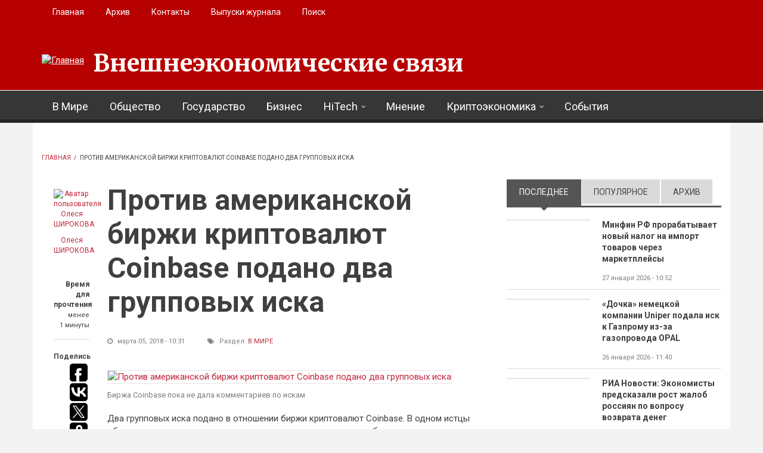

--- FILE ---
content_type: text/html; charset=utf-8
request_url: https://eer.ru/article/protiv-amerikanskoy-birzhi-kriptovalyut-coinbase-podano-dva-gruppovyh-iska
body_size: 19770
content:
<!DOCTYPE html>
<html lang="ru" dir="ltr"
  xmlns:og="http://ogp.me/ns#"
  xmlns:content="http://purl.org/rss/1.0/modules/content/"
  xmlns:dc="http://purl.org/dc/terms/"
  xmlns:foaf="http://xmlns.com/foaf/0.1/"
  xmlns:rdfs="http://www.w3.org/2000/01/rdf-schema#"
  xmlns:sioc="http://rdfs.org/sioc/ns#"
  xmlns:sioct="http://rdfs.org/sioc/types#"
  xmlns:skos="http://www.w3.org/2004/02/skos/core#"
  xmlns:xsd="http://www.w3.org/2001/XMLSchema#">

<head profile="http://www.w3.org/1999/xhtml/vocab">
  <meta http-equiv="Content-Type" content="text/html; charset=utf-8" />
<link rel="amphtml" href="https://eer.ru/article/protiv-amerikanskoy-birzhi-kriptovalyut-coinbase-podano-dva-gruppovyh-iska?amp" />
<meta name="MobileOptimized" content="width" />
<meta name="HandheldFriendly" content="true" />
<meta name="viewport" content="width=device-width, initial-scale=1" />
<meta name="description" content="Два групповых иска подано в отношении биржи криптовалют Coinbase. В одном истцы обвиняют торговую площадку в нечестных принципах ведения бизнеса, во втором — утверждают, что сотрудники биржи извлекли выгоду из добавления поддержки Bitcoin Cash. Первый иск «О невостребованном имуществе»: биржа позволяет пользователям отправлять электронные деньги на email-адреса. Получатель" />
<meta name="generator" content="Drupal 7 (https://www.drupal.org)" />
<link rel="canonical" href="https://eer.ru/article/protiv-amerikanskoy-birzhi-kriptovalyut-coinbase-podano-dva-gruppovyh-iska" />
<link rel="shortlink" href="https://eer.ru/node/191" />
<meta property="og:site_name" content="Внешнеэкономические связи" />
<meta property="og:type" content="article" />
<meta property="og:title" content="Против американской биржи криптовалют Coinbase подано два групповых иска" />
<meta property="og:url" content="https://eer.ru/article/protiv-amerikanskoy-birzhi-kriptovalyut-coinbase-podano-dva-gruppovyh-iska" />
<meta property="og:description" content="Два групповых иска подано в отношении биржи криптовалют Coinbase. В одном истцы обвиняют торговую площадку в нечестных принципах ведения бизнеса, во втором — утверждают, что сотрудники биржи извлекли выгоду из добавления поддержки Bitcoin Cash. Первый иск «О невостребованном имуществе»: биржа позволяет пользователям отправлять электронные деньги на email-адреса. Получатель такого перевода должен пройти по ссылке в письме и создать аккаунт на Coinbase куда зачислены денежные средства." />
<meta property="og:updated_time" content="2018-03-05T10:31:49+03:00" />
<meta property="og:image" content="https://eer.ru/sites/default/files/aukcion_1.jpg" />
<meta property="og:image:url" content="https://eer.ru/sites/default/files/aukcion_1.jpg" />
<meta name="twitter:card" content="summary" />
<meta name="twitter:url" content="https://eer.ru/article/protiv-amerikanskoy-birzhi-kriptovalyut-coinbase-podano-dva-gruppovyh-iska" />
<meta name="twitter:title" content="Против американской биржи криптовалют Coinbase подано два групповых" />
<meta name="twitter:description" content="Два групповых иска подано в отношении биржи криптовалют Coinbase. В одном истцы обвиняют торговую площадку в нечестных принципах ведения бизнеса, во втором — утверждают, что сотрудники биржи извлекли" />
<meta property="article:published_time" content="2018-03-05T10:31:49+03:00" />
<meta property="article:modified_time" content="2018-03-05T10:31:49+03:00" />
<link rel="shortcut icon" href="https://eer.ru/sites/default/files/favico-eer.ico" type="image/vnd.microsoft.icon" />
  <title>Против американской биржи криптовалют Coinbase подано два групповых иска | Внешнеэкономические связи</title>
  <style type="text/css" media="all">
@import url("https://eer.ru/modules/system/system.base.css?t4uw48");
@import url("https://eer.ru/modules/system/system.menus.css?t4uw48");
@import url("https://eer.ru/modules/system/system.messages.css?t4uw48");
@import url("https://eer.ru/modules/system/system.theme.css?t4uw48");
</style>
<style type="text/css" media="all">
@import url("https://eer.ru/modules/field/theme/field.css?t4uw48");
@import url("https://eer.ru/modules/node/node.css?t4uw48");
@import url("https://eer.ru/modules/search/search.css?t4uw48");
@import url("https://eer.ru/modules/user/user.css?t4uw48");
@import url("https://eer.ru/sites/all/modules/views/css/views.css?t4uw48");
@import url("https://eer.ru/sites/all/modules/ckeditor/css/ckeditor.css?t4uw48");
</style>
<style type="text/css" media="all">
@import url("https://eer.ru/sites/all/modules/ctools/css/ctools.css?t4uw48");
@import url("https://eer.ru/sites/all/themes/newsplus/js/magnific-popup/magnific-popup.css?t4uw48");
@import url("https://eer.ru/sites/all/modules/quicktabs/css/quicktabs.css?t4uw48");
</style>
<link type="text/css" rel="stylesheet" href="https://stackpath.bootstrapcdn.com/font-awesome/4.7.0/css/font-awesome.min.css" media="all" />
<style type="text/css" media="all">
@import url("https://eer.ru/sites/all/themes/newsplus/js/meanmenu/meanmenu.css?t4uw48");
</style>
<style type="text/css" media="print">
@import url("https://eer.ru/sites/all/themes/newsplus/print.css?t4uw48");
</style>
<style type="text/css" media="all">
@import url("https://eer.ru/sites/all/libraries/superfish/css/superfish.css?t4uw48");
</style>
<style type="text/css" media="all">
@import url("https://eer.ru/sites/all/themes/newsplus/bootstrap/css/bootstrap.css?t4uw48");
@import url("https://eer.ru/sites/all/themes/newsplus/js/flexslider/flexslider.css?t4uw48");
@import url("https://eer.ru/sites/all/themes/newsplus/style.css?t4uw48");
</style>
<style type="text/css" media="all">
@import url("https://eer.ru/sites/all/themes/newsplus/style-gray.css?t4uw48");
@import url("https://eer.ru/sites/all/themes/newsplus/fonts/https/merriweather-font.css?t4uw48");
@import url("https://eer.ru/sites/all/themes/newsplus/fonts/https/roboto-font.css?t4uw48");
@import url("https://eer.ru/sites/all/themes/newsplus/fonts/https/montserrat-font.css?t4uw48");
@import url("https://eer.ru/sites/all/themes/newsplus/fonts/https/sourcecodepro-font.css?t4uw48");
@import url("https://eer.ru/sites/all/themes/newsplus/fonts/https/ptsans-font.css?t4uw48");
</style>

<!--[if (IE 9)&(!IEMobile)]>
<link type="text/css" rel="stylesheet" href="https://eer.ru/sites/all/themes/newsplus/ie9.css?t4uw48" media="all" />
<![endif]-->
<style type="text/css" media="all">
@import url("https://eer.ru/sites/all/themes/newsplus/local.css?t4uw48");
</style>

  <!-- HTML5 element support for IE6-8 -->
  <!--[if lt IE 9]>
    <script src="//html5shiv.googlecode.com/svn/trunk/html5.js"></script>
  <![endif]-->
  <script type="text/javascript" src="https://eer.ru/sites/all/modules/jquery_update/replace/jquery/1.10/jquery.min.js?v=1.10.2"></script>
<script type="text/javascript" src="https://eer.ru/misc/jquery-extend-3.4.0.js?v=1.10.2"></script>
<script type="text/javascript" src="https://eer.ru/misc/jquery-html-prefilter-3.5.0-backport.js?v=1.10.2"></script>
<script type="text/javascript" src="https://eer.ru/misc/jquery.once.js?v=1.2"></script>
<script type="text/javascript" src="https://eer.ru/misc/drupal.js?t4uw48"></script>
<script type="text/javascript" src="https://eer.ru/sites/all/modules/admin_menu/admin_devel/admin_devel.js?t4uw48"></script>
<script type="text/javascript" src="https://eer.ru/misc/progress.js?t4uw48"></script>
<script type="text/javascript" src="https://eer.ru/sites/default/files/languages/ru_96L3a6iVP8uOouGvvpU5drzpCX-Rdj1RvZuZ8Ew7S1Q.js?t4uw48"></script>
<script type="text/javascript" src="https://eer.ru/sites/all/themes/newsplus/js/magnific-popup/jquery.magnific-popup.js?t4uw48"></script>
<script type="text/javascript" src="https://eer.ru/sites/all/modules/quicktabs/js/quicktabs.js?t4uw48"></script>
<script type="text/javascript" src="https://eer.ru/sites/all/themes/newsplus/bootstrap/js/bootstrap.min.js?t4uw48"></script>
<script type="text/javascript">
<!--//--><![CDATA[//><!--
jQuery(document).ready(function($) { 
    $(window).scroll(function() {
      if($(this).scrollTop() != 0) {
        $("#toTop").fadeIn(); 
      } else {
        $("#toTop").fadeOut();
      }
    });
    
    $("#toTop").click(function() {
      $("body,html").animate({scrollTop:0},800);
    }); 
    
    });
//--><!]]>
</script>
<script type="text/javascript">
<!--//--><![CDATA[//><!--
jQuery(document).ready(function($) { 

      var preHeaderHeight = $("#pre-header").outerHeight(),
      headerTopHeight = $("#header-top").outerHeight(),
      headerHeight = $("#header").outerHeight();
      
      $(window).load(function() {
        if(($(window).width() > 767)) {
          $("body").addClass("fixed-header-enabled");
        } else {
          $("body").removeClass("fixed-header-enabled");
        }
      });

      $(window).resize(function() {
        if(($(window).width() > 767)) {
          $("body").addClass("fixed-header-enabled");
        } else {
          $("body").removeClass("fixed-header-enabled");
        }
      });

      $(window).scroll(function() {
      if(($(this).scrollTop() > preHeaderHeight+headerTopHeight+headerHeight) && ($(window).width() > 767)) {
        $("body").addClass("onscroll");

        if ($("#page-intro").length > 0) { 
          $("#page-intro").css("paddingTop", (headerHeight)+"px");
        } else {
          $("#page").css("paddingTop", (headerHeight)+"px");
        }

      } else {
        $("body").removeClass("onscroll");
        $("#page,#page-intro").css("paddingTop", (0)+"px");
      }
      });
    
    });
//--><!]]>
</script>
<script type="text/javascript" src="https://eer.ru/sites/all/themes/newsplus/js/meanmenu/jquery.meanmenu.fork.js?t4uw48"></script>
<script type="text/javascript">
<!--//--><![CDATA[//><!--
jQuery(document).ready(function($) {

      $("#main-navigation .sf-menu, #main-navigation .content>ul.menu, #main-navigation ul.main-menu").wrap("<div class='meanmenu-wrapper'></div>");
      $("#main-navigation .meanmenu-wrapper").meanmenu({
        meanScreenWidth: "767",
        meanRemoveAttrs: true,
        meanMenuContainer: "#header-inside",
        meanMenuClose: ""
      }); 

      if ($("#pre-header .sf-menu").length>0 || $("#pre-header .content>ul.menu").length>0) {
        $("#pre-header .sf-menu, #pre-header .content>ul.menu").wrap("<div class='pre-header-meanmenu-wrapper'></div>");
        $("#pre-header .pre-header-meanmenu-wrapper").meanmenu({
          meanScreenWidth: "767",
          meanRemoveAttrs: true,
          meanMenuContainer: "#pre-header-inside",
          meanMenuClose: ""
        });
      }

      if ($("#header-top .sf-menu").length>0 || $("#header-top .content>ul.menu").length>0) {
        $("#header-top .sf-menu, #header-top .content>ul.menu").wrap("<div class='header-top-meanmenu-wrapper'></div>");
        $("#header-top .header-top-meanmenu-wrapper").meanmenu({
          meanScreenWidth: "767",
          meanRemoveAttrs: true,
          meanMenuContainer: "#header-top-inside",
          meanMenuClose: ""
        });
      }

    });
//--><!]]>
</script>
<script type="text/javascript">
<!--//--><![CDATA[//><!--
jQuery(document).ready(function($) { 
    if ($(".view-titles .flexslider").length>0) {
      $(window).load(function() {
            $(".view-titles .flexslider, .view-titles .view-content, .view-titles .more-link").fadeIn("slow");
        $(".view-titles .flexslider").flexslider({
        animation: "fade",             // Select your animation type, "fade" or "slide"
        slideshowSpeed: "5000",   // Set the speed of the slideshow cycling, in milliseconds
            prevText: "",           
            nextText: "",           
        pauseOnAction: false,
            useCSS: false,
            controlNav: false,
        directionNav: false
        });
        
      });
    }
  });
//--><!]]>
</script>
<script type="text/javascript">
<!--//--><![CDATA[//><!--
jQuery(document).ready(function($) {
  if ($("#incfont").length>0 || $("#decfont").length>0 ) {

    (function () {

        $.fn.fontResize = function(options){

        var self = this;
        var increaseCount = 0;

        options.increaseBtn.on("click", function (e) {
          e.preventDefault();
          self.each(function(index, element){
            curSize= parseInt($(element).css("font-size")) + 1;
            $(element).css("font-size", curSize);
          });
          return false;
        });

        options.decreaseBtn.on("click", function (e) {
          e.preventDefault();
          self.each(function(index, element){
            curSize= parseInt($(element).css("font-size")) - 1;
            $(element).css("font-size", curSize);
          });
          return false;
        });

      }

    })();

    $(window).load(function() {
      $(".node-content p, .node-content h1, .node-content h2, .node-content h3, .node-content h4, .node-content h5," +
        ".node-content h6, .node-content a, .node-content ul, .node-content ol, .node-content input, .comment .submitted," +
        ".node-content .node-info").fontResize({
        increaseBtn: $("#incfont"),
        decreaseBtn: $("#decfont")
      });
    });
  }
  });
//--><!]]>
</script>
<script type="text/javascript">
<!--//--><![CDATA[//><!--
jQuery(document).ready(function($) {

        $(window).load(function () {
          if ($(".post-progress").length>0){
              var s = $(window).scrollTop(),
              c = $(window).height(),
              d = $(".node-content").outerHeight(),
              e = $("#comments").outerHeight(true),
              f = $(".node-footer").outerHeight(true),
              g = $(".node-content").offset().top;

        if (jQuery(".view-mt-internal-banner").length>0) {
          var pageWidth = $("#page>.container").outerWidth();
          if (pageWidth == 1170) {
            g = g+610;
          } else {
            g = g+506;
          }
        }

              var scrollPercent = (s / (d+g-c-e-f)) * 100;
                scrollPercent = Math.round(scrollPercent);

              if (c >= (d+g-e-f)) { scrollPercent = 100; } else if (scrollPercent < 0) { scrollPercent = 0; } else if (scrollPercent > 100) { scrollPercent = 100; }

              $(".post-progressbar").css("width", scrollPercent + "%");
              $(".post-progress-value").html(scrollPercent + "%");
          }
        });

        $(window).scroll(function () {
            if ($(".post-progress").length>0){
              var s = $(window).scrollTop(),
              c = $(window).height(),
              d = $(".node-content").outerHeight(true),
              e = $("#comments").outerHeight(true),
              f = $(".node-footer").outerHeight(true),
              g = $(".node-content").offset().top;

                var scrollPercent = (s / (d+g-c-e-f)) * 100;
                scrollPercent = Math.round(scrollPercent);
                
                if (c >= (d+g-e-f)) { scrollPercent = 100; }  else if (scrollPercent < 0) { scrollPercent = 0; } else if (scrollPercent > 100) { scrollPercent = 100; }
                
                $(".post-progressbar").css("width", scrollPercent + "%");
                $(".post-progress-value").html(scrollPercent + "%");
            }
        }); 

  });
//--><!]]>
</script>
<script type="text/javascript">
<!--//--><![CDATA[//><!--
jQuery(document).ready(function($) {
    if ($(".view-feed").length > 0) {
        if(!(window.location.href.indexOf("page") > 0)) {
          $(".view-feed .views-row-1").addClass("latest-object");
        } else {
          $(".view-feed .view-header").addClass("hide");
        }
      }
  });
//--><!]]>
</script>
<script type="text/javascript" src="https://eer.ru/sites/all/libraries/superfish/jquery.hoverIntent.minified.js?t4uw48"></script>
<script type="text/javascript" src="https://eer.ru/sites/all/libraries/superfish/supposition.js?t4uw48"></script>
<script type="text/javascript" src="https://eer.ru/sites/all/libraries/superfish/superfish.js?t4uw48"></script>
<script type="text/javascript" src="https://eer.ru/sites/all/libraries/superfish/supersubs.js?t4uw48"></script>
<script type="text/javascript" src="https://eer.ru/sites/all/modules/superfish/superfish.js?t4uw48"></script>
<script type="text/javascript" src="https://eer.ru/sites/all/themes/newsplus/js/flexslider/jquery.flexslider.js?t4uw48"></script>
<script type="text/javascript" src="https://eer.ru/sites/all/themes/newsplus/js/jquery.browser.min.js?t4uw48"></script>
<script type="text/javascript">
<!--//--><![CDATA[//><!--
jQuery.extend(Drupal.settings, {"basePath":"\/","pathPrefix":"","setHasJsCookie":0,"ajaxPageState":{"theme":"newsplus","theme_token":"cryuCaC-1O-v6nZ6O_JXvnazT0XB9P_0kHtvy6EVef0","js":{"0":1,"1":1,"2":1,"sites\/all\/modules\/jquery_update\/replace\/jquery\/1.10\/jquery.min.js":1,"misc\/jquery-extend-3.4.0.js":1,"misc\/jquery-html-prefilter-3.5.0-backport.js":1,"misc\/jquery.once.js":1,"misc\/drupal.js":1,"sites\/all\/modules\/admin_menu\/admin_devel\/admin_devel.js":1,"misc\/progress.js":1,"public:\/\/languages\/ru_96L3a6iVP8uOouGvvpU5drzpCX-Rdj1RvZuZ8Ew7S1Q.js":1,"sites\/all\/themes\/newsplus\/js\/magnific-popup\/jquery.magnific-popup.js":1,"sites\/all\/modules\/quicktabs\/js\/quicktabs.js":1,"sites\/all\/themes\/newsplus\/bootstrap\/js\/bootstrap.min.js":1,"3":1,"4":1,"sites\/all\/themes\/newsplus\/js\/meanmenu\/jquery.meanmenu.fork.js":1,"5":1,"6":1,"7":1,"8":1,"9":1,"sites\/all\/libraries\/superfish\/jquery.hoverIntent.minified.js":1,"sites\/all\/libraries\/superfish\/supposition.js":1,"sites\/all\/libraries\/superfish\/superfish.js":1,"sites\/all\/libraries\/superfish\/supersubs.js":1,"sites\/all\/modules\/superfish\/superfish.js":1,"sites\/all\/themes\/newsplus\/js\/flexslider\/jquery.flexslider.js":1,"sites\/all\/themes\/newsplus\/js\/jquery.browser.min.js":1},"css":{"modules\/system\/system.base.css":1,"modules\/system\/system.menus.css":1,"modules\/system\/system.messages.css":1,"modules\/system\/system.theme.css":1,"modules\/field\/theme\/field.css":1,"modules\/node\/node.css":1,"modules\/search\/search.css":1,"modules\/user\/user.css":1,"sites\/all\/modules\/views\/css\/views.css":1,"sites\/all\/modules\/ckeditor\/css\/ckeditor.css":1,"sites\/all\/modules\/ctools\/css\/ctools.css":1,"sites\/all\/themes\/newsplus\/js\/magnific-popup\/magnific-popup.css":1,"sites\/all\/modules\/quicktabs\/css\/quicktabs.css":1,"https:\/\/stackpath.bootstrapcdn.com\/font-awesome\/4.7.0\/css\/font-awesome.min.css":1,"sites\/all\/themes\/newsplus\/js\/meanmenu\/meanmenu.css":1,"sites\/all\/themes\/newsplus\/print.css":1,"sites\/all\/libraries\/superfish\/css\/superfish.css":1,"sites\/all\/themes\/newsplus\/bootstrap\/css\/bootstrap.css":1,"sites\/all\/themes\/newsplus\/js\/flexslider\/flexslider.css":1,"sites\/all\/themes\/newsplus\/style.css":1,"sites\/all\/themes\/newsplus\/style-gray.css":1,"sites\/all\/themes\/newsplus\/fonts\/https\/merriweather-font.css":1,"sites\/all\/themes\/newsplus\/fonts\/https\/roboto-font.css":1,"sites\/all\/themes\/newsplus\/fonts\/https\/montserrat-font.css":1,"sites\/all\/themes\/newsplus\/fonts\/https\/sourcecodepro-font.css":1,"sites\/all\/themes\/newsplus\/fonts\/https\/ptsans-font.css":1,"sites\/all\/themes\/newsplus\/ie9.css":1,"sites\/all\/themes\/newsplus\/local.css":1}},"superfish":[{"id":"2","sf":{"animation":{"opacity":"show"},"speed":"\u0027fast\u0027","autoArrows":false,"dropShadows":false,"disableHI":false},"plugins":{"supposition":true,"bgiframe":false,"supersubs":{"minWidth":"14","maxWidth":"27","extraWidth":1}}},{"id":"1","sf":{"animation":{"opacity":"show"},"speed":"\u0027fast\u0027","autoArrows":false,"dropShadows":false,"disableHI":false},"plugins":{"supposition":true,"bgiframe":false,"supersubs":{"minWidth":"14","maxWidth":"27","extraWidth":1}}}],"quicktabs":{"qt_sidebar_tabs":{"name":"sidebar_tabs","tabs":[{"bid":"views_delta_mt_latest-block","hide_title":1},{"bid":"views_delta_mt_most_popular-block_1","hide_title":1},{"bid":"views_delta_archive-block","hide_title":1}],"ajaxPageState":{"theme":"newsplus","theme_token":"cryuCaC-1O-v6nZ6O_JXvnazT0XB9P_0kHtvy6EVef0"}}}});
//--><!]]>
</script>
  <script>window.yaContextCb=window.yaContextCb||[]</script>
<script src="https://yandex.ru/ads/system/context.js" async></script>
</head>
<body class="html not-front not-logged-in one-sidebar sidebar-second page-node page-node- page-node-191 node-type-mt-post sff-1 slff-32 hff-5 pff-5 wide-sidebar" >
  <div id="skip-link">
    <a href="#main-content" class="element-invisible element-focusable">Перейти к основному содержанию</a>
  </div>
    <div id="toTop"><i class="fa fa-play-circle fa-rotate-270"></i></div>

<!-- #pre-header -->
<div id="pre-header" class="clearfix">
    <div class="container">

        <!-- #pre-header-inside -->
        <div id="pre-header-inside" class="clearfix">
            <div class="row">
                
                                <div class="col-md-12">
                    <!-- #pre-header-left -->
                    <div id="pre-header-left" class="clearfix">
                        <div class="pre-header-area">
                              <div class="region region-pre-header-left">
    <div id="block-superfish-2" class="block block-superfish clearfix">

    
  <div class="content">
    <ul id="superfish-2" class="menu sf-menu sf-menu-secondary-menu sf-horizontal sf-style-none sf-total-items-5 sf-parent-items-0 sf-single-items-5"><li id="menu-496-2" class="first odd sf-item-1 sf-depth-1 sf-no-children"><a href="/" title="" class="sf-depth-1">Главная</a></li><li id="menu-514-2" class="middle even sf-item-2 sf-depth-1 sf-no-children"><a href="/archive" title="" class="sf-depth-1">Архив</a></li><li id="menu-497-2" class="middle odd sf-item-3 sf-depth-1 sf-no-children"><a href="/contact" title="" class="sf-depth-1">Контакты</a></li><li id="menu-957-2" class="middle even sf-item-4 sf-depth-1 sf-no-children"><a href="/journal-archive" title="" class="sf-depth-1">Выпуски журнала</a></li><li id="menu-980-2" class="last odd sf-item-5 sf-depth-1 sf-no-children"><a href="/search/node" title="" class="sf-depth-1">Поиск</a></li></ul>  </div>
</div>
  </div>
                        </div>
                    </div>
                    <!-- EOF:#pre-header-left -->
                </div>
                            
            
                            
            </div>
        </div>
        <!-- EOF: #pre-header-inside -->

    </div>
</div>
<!-- EOF: #pre-header -->

<!-- #header-top -->
<header id="header-top" role="banner" class="clearfix">
    <div class="container">

        <!-- #header-top-inside -->
        <div id="header-top-inside" class="clearfix">
            <div class="row">
            
                <div class="col-md-12">
                    <!-- #header-top-left -->
                    <div id="header-top-left" class="clearfix">
                        <div class="header-top-area">

                            <div id="logo-and-site-name-wrapper" class="clearfix">
                                                                <div id="logo">
                                <a href="/" title="Главная" rel="home"> <img src="https://eer.ru/sites/default/files/logo29.png" alt="Главная" /> </a>
                                </div>
                                                                
                                                                <div id="site-name">
                                <a href="/" title="Главная">Внешнеэкономические связи</a>
                                </div>
                                                                
                                                            </div>
                            
                            
                        </div>
                    </div>
                    <!-- EOF:#header-top-left -->
                </div>
            
            
                            
            </div>
        </div>
        <!-- EOF: #header-top-inside -->

    </div>
</header>
<!-- EOF: #header-top -->

<!-- #header -->
<header id="header">
    
        <div id="navigation-site-name">
    <a href="/" title="Главная">Внешнеэкономические связи</a>
    </div>
    
    <div class="container">
        
        <!-- #header-inside -->
        <div id="header-inside" class="clearfix">
            <div class="row">
                <div class="header-area">

                    <div class="col-md-12">
                        <!-- #header-inside-left -->
                        <div id="header-inside-left" class="clearfix">
                            <!-- #main-navigation -->
                            <div id="main-navigation" class="clearfix">
                                <nav role="navigation"> 
                                                                          <div class="region region-navigation">
    <div id="block-superfish-1" class="block block-superfish clearfix">

    
  <div class="content">
    <ul id="superfish-1" class="menu sf-menu sf-main-menu sf-horizontal sf-style-none sf-total-items-8 sf-parent-items-2 sf-single-items-6"><li id="menu-405-1" class="first odd sf-item-1 sf-depth-1 sf-no-children"><a href="/v-mire" title="" class="sf-depth-1">В Мире</a></li><li id="menu-406-1" class="middle even sf-item-2 sf-depth-1 sf-no-children"><a href="/obshchestvo" title="" class="sf-depth-1">Общество</a></li><li id="menu-408-1" class="middle odd sf-item-3 sf-depth-1 sf-no-children"><a href="/gosudarstvo" title="" class="sf-depth-1">Государство</a></li><li id="menu-407-1" class="middle even sf-item-4 sf-depth-1 sf-no-children"><a href="/biznes" title="" class="sf-depth-1">Бизнес</a></li><li id="menu-759-1" class="middle odd sf-item-5 sf-depth-1 sf-total-children-4 sf-parent-children-0 sf-single-children-4 menuparent"><a href="/hitech" title="" class="sf-depth-1 menuparent">HiTech</a><ul><li id="menu-409-1" class="first odd sf-item-1 sf-depth-2 sf-no-children"><a href="/issledovaniya" title="" class="sf-depth-2">Исследования</a></li><li id="menu-760-1" class="middle even sf-item-2 sf-depth-2 sf-no-children"><a href="/iskusstvennyy-intellekt" title="" class="sf-depth-2">Искусственный интеллект</a></li><li id="menu-761-1" class="middle odd sf-item-3 sf-depth-2 sf-no-children"><a href="/kvantovye-vychisleniya" title="" class="sf-depth-2">Квантовые вычисления</a></li><li id="menu-762-1" class="last even sf-item-4 sf-depth-2 sf-no-children"><a href="/big-data" title="" class="sf-depth-2">Big Data</a></li></ul></li><li id="menu-726-1" class="middle even sf-item-6 sf-depth-1 sf-no-children"><a href="/mnenie" title="" class="sf-depth-1">Мнение</a></li><li id="menu-727-1" class="middle odd sf-item-7 sf-depth-1 sf-total-children-4 sf-parent-children-0 sf-single-children-4 menuparent"><a href="/kriptoekonomika" title="" class="sf-depth-1 menuparent">Криптоэкономика</a><ul><li id="menu-732-1" class="first odd sf-item-1 sf-depth-2 sf-no-children"><a href="/birzhi" title="" class="sf-depth-2">Биржи</a></li><li id="menu-729-1" class="middle even sf-item-2 sf-depth-2 sf-no-children"><a href="/kotirovki" title="" class="sf-depth-2">Котировки</a></li><li id="menu-731-1" class="middle odd sf-item-3 sf-depth-2 sf-no-children"><a href="/prognozy" title="" class="sf-depth-2">Прогнозы</a></li><li id="menu-730-1" class="last even sf-item-4 sf-depth-2 sf-no-children"><a href="/startapy" title="" class="sf-depth-2">Стартапы</a></li></ul></li><li id="menu-728-1" class="last even sf-item-8 sf-depth-1 sf-no-children"><a href="/sobytiya" title="" class="sf-depth-1">События</a></li></ul>  </div>
</div>
  </div>
                                                                    </nav>
                            </div>
                            <!-- EOF: #main-navigation -->
                        </div>
                        <!-- EOF:#header-inside-left -->
                    </div>

                                        
                </div>
            </div>
        </div>
        <!-- EOF: #header-inside -->

    </div>
</header>
<!-- EOF: #header -->


<!-- #page -->
<div id="page" class="clearfix">

    <div class="container">
        
        <!-- #page-inside -->
        <div id="page-inside">

            <!-- #messages-console -->
                        <!-- EOF: #messages-console -->

            
            <!-- #main-content -->
            <div id="main-content">

                <div class="row">

                    
                    <section class="col-md-8">

                         
                        <!-- #breadcrumb -->
                        <div id="breadcrumb" class="clearfix">
                            <!-- #breadcrumb-inside -->
                            <div id="breadcrumb-inside" class="clearfix">
                            <div><a href="/">Главная</a> <span class="breadcrumb-separator">/ </span>Против американской биржи криптовалют Coinbase подано два групповых иска</div>                            </div>
                            <!-- EOF: #breadcrumb-inside -->
                        </div>
                        <!-- EOF: #breadcrumb -->
                        
                        
                        
                        
                        <!-- #main -->
                        <div id="main" class="clearfix">

                                                        <h1 class="title" id="page-title">Против американской биржи криптовалют Coinbase подано два групповых иска</h1>                            
                            <!-- #tabs -->
                                                            <div class="tabs">
                                                                </div>
                                                        <!-- EOF: #tabs -->

                            
                            <!-- #action links -->
                                                        <!-- EOF: #action links -->

                             
                              <div class="region region-content">
    <div id="block-system-main" class="block block-system clearfix">

    
  <div class="content">
    <article id="node-191" class="node node-mt-post node-promoted clearfix" about="/article/protiv-amerikanskoy-birzhi-kriptovalyut-coinbase-podano-dva-gruppovyh-iska" typeof="sioc:Item foaf:Document">
  
  <!-- node-content-wrapper -->
  <div id="printArea" class="node-content-wrapper clearfix">

        <!-- node-side -->
    <div class="node-side">
      
            <div class="user-info">
          <div class="user-picture">
    <a href="/users/olesya-shirokova" title="Просмотр профиля пользователя."><img typeof="foaf:Image" src="https://eer.ru/sites/default/files/pictures/avatar.png" alt="Аватар пользователя Олеся ШИРОКОВА" title="Аватар пользователя Олеся ШИРОКОВА" /></a>  </div>
                <span rel="sioc:has_creator"><a href="/users/olesya-shirokova" title="Просмотр профиля пользователя." class="username" xml:lang="" about="/users/olesya-shirokova" typeof="sioc:UserAccount" property="foaf:name" datatype="">Олеся ШИРОКОВА</a></span>              </div>
            
            <!-- reading-time -->
      <div class="reading-time">
        <div>Время для прочтения</div>
          
        <span>менее<br> 1 минуты          
      </div>
      <!-- EOF: reading-time -->
            
            <!-- #affix -->
      <div id="affix">
        
                <!-- share-links -->
        <div class="share-links">
          Поделись          
          <script type="text/javascript">(function(w,doc) {
          if (!w.__utlWdgt ) {
              w.__utlWdgt = true;
              var d = doc, s = d.createElement('script'), g = 'getElementsByTagName';
              s.type = 'text/javascript'; s.charset='UTF-8'; s.async = true;
              s.src = ('https:' == w.location.protocol ? 'https' : 'http')  + '://w.uptolike.com/widgets/v1/uptolike.js';
              var h=d[g]('body')[0];
              h.appendChild(s);
          }})(window,document);
          </script>
          <div data-mobile-view="false" data-share-size="30" data-like-text-enable="false" data-background-alpha="0.0" data-pid="1877158" data-mode="share" data-background-color="#ffffff" data-share-shape="round-rectangle" data-share-counter-size="12" data-icon-color="#ffffff" data-mobile-sn-ids="fb.vk.tw.ok.wh.tm.vb." data-text-color="#000000" data-buttons-color="#ffffff" data-counter-background-color="#ffffff" data-share-counter-type="disable" data-orientation="vertical" data-following-enable="false" data-sn-ids="fb.vk.tw.ok.wh.tm.vb." data-preview-mobile="false" data-selection-enable="false" data-exclude-show-more="true" data-share-style="7" data-counter-background-alpha="1.0" data-top-button="false" class="uptolike-buttons" ></div>
        </div>
        <!-- EOF:share-links -->
                
                <!-- submitted-info -->
        <div class="submitted-info">
                    <div class="print">
            <i class="fa fa-print"></i> <a href="javascript:window.print()" class="print-button"> Печатать</a>
          </div>
                              <div class="font-resize">
            <a href="#" id="decfont">a-</a>
            <a href="#" id="incfont">a+</a>
          </div>
                              <div class="submitted-info-item">
            Опубл.            <span>7 лет назад</span>
          </div>
          <div class="submitted-info-item">
            Обновлено            <span>7 лет назад</span>
          </div>
                  </div>
        <!--EOF: submitted-info -->
                
                <!-- post-progress -->
        <div class="post-progress">
          Прочитано          <span class="post-progress-value"></span>
          <div class="post-progressbar"></div>
        </div>
        <!-- EOF: post-progress -->
              
      </div>
      <!-- EOF:#affix -->
      
    </div>
    <!-- EOF:node-side -->
    
    <!-- node-content -->
    <div class="node-content clearfix  ">
      <header>
                          <h1 class="title" >Против американской биржи криптовалют Coinbase подано два групповых иска</h1>
                <span property="dc:title" content="Против американской биржи криптовалют Coinbase подано два групповых иска" class="rdf-meta element-hidden"></span>
                  <div class="node-info">
                        <div class="node-info-item"><i class="fa fa-clock-o"></i> марта 05, 2018 - 10:31</div>
                                    <div class="node-info-item"><i class="fa fa-tags"></i> Раздел: <div class="field field-name-field-mt-post-categories field-type-taxonomy-term-reference field-label-hidden"><div class="field-items"><div class="field-item even"><a href="/v-mire" typeof="skos:Concept" property="rdfs:label skos:prefLabel" datatype="">В Мире</a></div></div></div></div>
                                  </div>
              </header>

      <div class="content clearfix">
        


<div class="images-container clearfix">

    <div class="image-preview clearfix">

        <div class="image-wrapper clearfix">
            <a class="image-popup overlayed" href="https://eer.ru/sites/default/files/aukcion_1.jpg" title="Биржа Coinbase пока не дала комментариев по искам">
                <img src="https://eer.ru/sites/default/files/styles/large/public/aukcion_1.jpg?itok=pzIx_irI" alt="Против американской биржи криптовалют Coinbase подано два групповых иска" title="Биржа Coinbase пока не дала комментариев по искам"/>
                <span class="overlay"><i class="fa fa-plus"></i></span>
            </a>
        </div>
    
                <div class="image-caption clearfix">
                        <p>Биржа Coinbase пока не дала комментариев по искам</p>
                    </div>
            </div>

	  
    
    
</div>  

<div class="field field-name-body field-type-text-with-summary field-label-hidden"><div class="field-items"><div class="field-item even" property="content:encoded"><p>Два групповых иска подано в отношении биржи криптовалют  Coinbase. В одном истцы обвиняют торговую площадку в нечестных принципах ведения бизнеса, во втором — утверждают, что сотрудники биржи извлекли выгоду из добавления поддержки Bitcoin Cash.</p>
<p>Первый иск «О невостребованном имуществе»: биржа позволяет пользователям отправлять электронные деньги на email-адреса. Получатель такого перевода должен пройти по ссылке в письме и создать аккаунт на  Coinbase куда зачислены денежные средства. Истцы утверждают, что не все переводы востребованы, но биржа никаких возвратных действий не осуществляет и требуют вернуть все невостребованное имущество.</p>
<p>Второй иск, составленный Джеффри Берком, жителем Аризоны, от имени всех клиентов Coinbase, которые совершали операции в период с 19 по 21 декабря 2017 года, обвиняет биржу в искусственном взвинчивании цены Bitcoin Cash сразу же после запуска. Истец просит покрыть денежные убытки пользователей.</p>
<p>Источник: <a href="https://ttrcoin.com/protiv-amerikanskoy-birji-kriptovalyut-coinbase-podano-dva-gruppovyh-iska.2780/">/ttrcoin.com</a></p>
</div></div></div>        <div>
          <a href="https://tgclick.com/eernews"><i class="fa fa-telegram fa-2x fa-pull-left telegram-bottom-article"></i>Подписывайтесь на наш Telegram канал и будьте в курсе всех событий</a>
        </div>

        <div>
          <script src="https://ajax.googleapis.com/ajax/libs/jquery/2.1.1/jquery.min.js"></script>
   
          <iframe class="latestVideoEmbed" vnum='0' cid="UCB3BmV_nJqjr6SztNvUvlKg" width="600" height="340" frameborder="0" allowfullscreen></iframe>

          <script>
          var reqURL = "https://api.rss2json.com/v1/api.json?rss_url=" + encodeURIComponent("https://www.youtube.com/feeds/videos.xml?channel_id=");
          function loadVideo(iframe){
              $.getJSON( reqURL + iframe.getAttribute('cid'),
                function(data) {
                   var videoNumber = (iframe.getAttribute('vnum')?Number(iframe.getAttribute('vnum')):0);
                  console.log(videoNumber);
                   var link = data.items[videoNumber].link;
                   id = link.substr(link.indexOf("=") + 1);  
                   iframe.setAttribute("src","https://youtube.com/embed/"+id + "?controls=0&autoplay=1");
                }
             );
          }
          var iframes = document.getElementsByClassName('latestVideoEmbed');
          for (var i = 0, len = iframes.length; i < len; i++){
                 loadVideo(iframes[i]);
          }
          </script>
        </div>
        <!-- Yandex.RTB R-A-138991-12 -->
        <div id="yandex_rtb_R-A-138991-12"></div>
        <script type="text/javascript">
            (function(w, d, n, s, t) {
                w[n] = w[n] || [];
                w[n].push(function() {
                    Ya.Context.AdvManager.render({
                        blockId: "R-A-138991-12",
                        renderTo: "yandex_rtb_R-A-138991-12",
                        async: true
                    });
                });
                t = d.getElementsByTagName("script")[0];
                s = d.createElement("script");
                s.type = "text/javascript";
                s.src = "//an.yandex.ru/system/context.js";
                s.async = true;
                t.parentNode.insertBefore(s, t);
            })(this, this.document, "yandexContextAsyncCallbacks");
        </script>
      </div>
      
      
          </div>
    <!-- EOF:node-content -->

  </div>
  <!-- EOF: node-content-wrapper -->

</article>  </div>
</div>
  </div>
                                                        
                        </div>
                        <!-- EOF:#main -->

                    </section>

                                        <aside class="col-md-4">
                        <!--#sidebar-->
                        <section id="sidebar-second" class="sidebar clearfix">
                          <div class="region region-sidebar-second">
    <div id="block-block-14" class="block block-block clearfix">

    
  <div class="content">
    <!-- Yandex.RTB R-A-138991-21 -->
<div id="yandex_rtb_R-A-138991-21"></div>
<script>
window.yaContextCb.push(() => {
    Ya.Context.AdvManager.render({
        "blockId": "R-A-138991-21",
        "renderTo": "yandex_rtb_R-A-138991-21"
    })
})
</script>  </div>
</div>
<div id="block-quicktabs-sidebar-tabs" class="block block-quicktabs clearfix">

    
  <div class="content">
    <div  id="quicktabs-sidebar_tabs" class="quicktabs-wrapper quicktabs-style-nostyle"><div class="item-list"><ul class="quicktabs-tabs quicktabs-style-nostyle"><li class="active first"><a href="/article/protiv-amerikanskoy-birzhi-kriptovalyut-coinbase-podano-dva-gruppovyh-iska?qt-sidebar_tabs=0#qt-sidebar_tabs" id="quicktabs-tab-sidebar_tabs-0" class="quicktabs-tab quicktabs-tab-block quicktabs-tab-block-views-delta-mt-latest-block active">Последнее</a></li>
<li><a href="/article/protiv-amerikanskoy-birzhi-kriptovalyut-coinbase-podano-dva-gruppovyh-iska?qt-sidebar_tabs=1#qt-sidebar_tabs" id="quicktabs-tab-sidebar_tabs-1" class="quicktabs-tab quicktabs-tab-block quicktabs-tab-block-views-delta-mt-most-popular-block-1 active">Популярное</a></li>
<li class="last"><a href="/article/protiv-amerikanskoy-birzhi-kriptovalyut-coinbase-podano-dva-gruppovyh-iska?qt-sidebar_tabs=2#qt-sidebar_tabs" id="quicktabs-tab-sidebar_tabs-2" class="quicktabs-tab quicktabs-tab-block quicktabs-tab-block-views-delta-archive-block active">Архив</a></li>
</ul></div><div id="quicktabs-container-sidebar_tabs" class="quicktabs_main quicktabs-style-nostyle"><div  id="quicktabs-tabpage-sidebar_tabs-0" class="quicktabs-tabpage "><div id="block-views-mt-latest-block" class="block block-views clearfix">

    
  <div class="content">
    <div class="view view-mt-latest view-id-mt_latest view-display-id-block view-latest-objects view-dom-id-8b6e5f96a787fee59283d758aa248300">
        
  
  
      <div class="view-content">
        <div class="views-row views-row-1 views-row-odd views-row-first clearfix">
      
  <div>        <div><div class="with-image">
<div class="views-field-field-image">
<a class="overlayed" href="/article/obshchestvo/u64/2026/01/27/19174"><img typeof="foaf:Image" src="https://eer.ru/sites/default/files/styles/mt_thumbnails/public/field/image/vaylberriz_1.jpg?itok=ynq-_7rH" width="230" height="153" alt="" />
<span class="overlay"><i class="fa fa-link"></i></span>
</a>
</div>
<div class="views-field-title">
<a href="/article/obshchestvo/u64/2026/01/27/19174">Минфин РФ прорабатывает новый налог на импорт товаров через маркетплейсы</a>
</div>
<div class="views-field-created">
27 января 2026 - 10:52
</div>
</div></div>  </div>  </div>
  <div class="views-row views-row-2 views-row-even clearfix">
      
  <div>        <div><div class="with-image">
<div class="views-field-field-image">
<a class="overlayed" href="/article/obshchestvo/u64/2026/01/26/19173"><img typeof="foaf:Image" src="https://eer.ru/sites/default/files/styles/mt_thumbnails/public/field/image/sud_15.jpg?itok=aPvLl6AO" width="230" height="153" alt="" />
<span class="overlay"><i class="fa fa-link"></i></span>
</a>
</div>
<div class="views-field-title">
<a href="/article/obshchestvo/u64/2026/01/26/19173">«Дочка» немецкой компании Uniper подала иск к Газпрому из-за газопровода OPAL</a>
</div>
<div class="views-field-created">
26 января 2026 - 11:40
</div>
</div></div>  </div>  </div>
  <div class="views-row views-row-3 views-row-odd clearfix">
      
  <div>        <div><div class="with-image">
<div class="views-field-field-image">
<a class="overlayed" href="/article/obshchestvo/u64/2026/01/26/19172"><img typeof="foaf:Image" src="https://eer.ru/sites/default/files/styles/mt_thumbnails/public/field/image/rossiya6_14.jpg?itok=efcJdCEF" width="230" height="153" alt="" />
<span class="overlay"><i class="fa fa-link"></i></span>
</a>
</div>
<div class="views-field-title">
<a href="/article/obshchestvo/u64/2026/01/26/19172">РИА Новости: Экономисты предсказали рост жалоб россиян по вопросу возврата денег</a>
</div>
<div class="views-field-created">
26 января 2026 - 11:32
</div>
</div></div>  </div>  </div>
  <div class="views-row views-row-4 views-row-even views-row-last clearfix">
      
  <div>        <div><div class="with-image">
<div class="views-field-field-image">
<a class="overlayed" href="/article/obshchestvo/u64/2026/01/26/19171"><img typeof="foaf:Image" src="https://eer.ru/sites/default/files/styles/mt_thumbnails/public/field/image/kreml_rf_putin_2.jpg?itok=vo8bEZdd" width="230" height="153" alt="" />
<span class="overlay"><i class="fa fa-link"></i></span>
</a>
</div>
<div class="views-field-title">
<a href="/article/obshchestvo/u64/2026/01/26/19171">Каллас сочли недостойной для переговоров с Россией от имени Европы</a>
</div>
<div class="views-field-created">
26 января 2026 - 10:13
</div>
</div></div>  </div>  </div>
    </div>
  
  
  
      
<div class="more-link">
  <a href="/latest-posts">
    Ещё  </a>
</div>
  
  
  
</div>  </div>
</div>
</div><div  id="quicktabs-tabpage-sidebar_tabs-1" class="quicktabs-tabpage quicktabs-hide"><div id="block-views-mt-most-popular-block-1" class="block block-views clearfix">

    
  <div class="content">
    <div class="view view-mt-most-popular view-id-mt_most_popular view-display-id-block_1 view-popular-objects view-dom-id-c1ab6cb0470f9ff03922bd4b64759ad2">
        
  
  
      <div class="view-content">
        <div class="views-row views-row-1 views-row-odd views-row-first">
      
  <div class="views-field views-field-field-image">        <div class="field-content"><div class="clearfix">
<a class="overlayed" href="/article/obshchestvo/u64/2026/01/27/19174"><img typeof="foaf:Image" src="https://eer.ru/sites/default/files/styles/large/public/field/image/vaylberriz_1.jpg?itok=xsYizIl_" width="750" height="499" alt="" />
<span class="overlay"><i class="fa fa-link"></i></span>
</a>
</div></div>  </div>  
  <div class="views-field views-field-title">        <span class="field-content"><a href="/article/obshchestvo/u64/2026/01/27/19174">Минфин РФ прорабатывает новый налог на импорт товаров через маркетплейсы</a></span>  </div>  
  <div class="views-field views-field-field-mt-post-categories">        <div class="field-content"><a href="/obshchestvo" typeof="skos:Concept" property="rdfs:label skos:prefLabel" datatype="">Общество</a></div>  </div>  </div>
  <div class="views-row views-row-2 views-row-even">
      
  <div class="views-field views-field-field-image">        <div class="field-content"><div class="clearfix">
<a class="overlayed" href="/article/obshchestvo/u64/2026/01/12/19156"><img typeof="foaf:Image" src="https://eer.ru/sites/default/files/styles/large/public/field/image/globus7_0.jpg?itok=83d0Znu2" width="750" height="499" alt="" />
<span class="overlay"><i class="fa fa-link"></i></span>
</a>
</div></div>  </div>  
  <div class="views-field views-field-title">        <span class="field-content"><a href="/article/obshchestvo/u64/2026/01/12/19156">Кадыров призвал запретить русский язык в садах и школах</a></span>  </div>  
  <div class="views-field views-field-field-mt-post-categories">        <div class="field-content"><a href="/obshchestvo" typeof="skos:Concept" property="rdfs:label skos:prefLabel" datatype="">Общество</a></div>  </div>  </div>
  <div class="views-row views-row-3 views-row-odd views-row-last">
      
  <div class="views-field views-field-field-image">        <div class="field-content"><div class="clearfix">
<a class="overlayed" href="/article/obshchestvo/u64/2024/05/07/16362"><img typeof="foaf:Image" src="https://eer.ru/sites/default/files/styles/large/public/field/image/screenshot_13_18.png?itok=CPnS4zUp" width="750" height="499" alt="" />
<span class="overlay"><i class="fa fa-link"></i></span>
</a>
</div></div>  </div>  
  <div class="views-field views-field-title">        <span class="field-content"><a href="/article/obshchestvo/u64/2024/05/07/16362">Мать бойца, погибшего на СВО, отказалась от внука ради посмертных выплат</a></span>  </div>  
  <div class="views-field views-field-field-mt-post-categories">        <div class="field-content"><a href="/obshchestvo" typeof="skos:Concept" property="rdfs:label skos:prefLabel" datatype="">Общество</a></div>  </div>  </div>
    </div>
  
  
  
  
  
  
</div>  </div>
</div>
</div><div  id="quicktabs-tabpage-sidebar_tabs-2" class="quicktabs-tabpage quicktabs-hide"><div id="block-views-archive-block" class="block block-views clearfix">

    
  <div class="content">
    <div class="view view-archive view-id-archive view-display-id-block view-dom-id-8c094b1eacf02ab4afb38f9fe5de02a2">
        
  
  
      <div class="view-content">
        <div class="views-summary views-summary-unformatted">        <a href="/archive/202601">января 2026</a>
          (30)
      </div>  <div class="views-summary views-summary-unformatted">        <a href="/archive/202512">декабря 2025</a>
          (31)
      </div>  <div class="views-summary views-summary-unformatted">        <a href="/archive/202511">ноября 2025</a>
          (32)
      </div>  <div class="views-summary views-summary-unformatted">        <a href="/archive/202510">октября 2025</a>
          (30)
      </div>  <div class="views-summary views-summary-unformatted">        <a href="/archive/202509">сентября 2025</a>
          (33)
      </div>  <div class="views-summary views-summary-unformatted">        <a href="/archive/202508">августа 2025</a>
          (32)
      </div>  <div class="views-summary views-summary-unformatted">        <a href="/archive/202507">июля 2025</a>
          (34)
      </div>  <div class="views-summary views-summary-unformatted">        <a href="/archive/202506">июня 2025</a>
          (34)
      </div>  <div class="views-summary views-summary-unformatted">        <a href="/archive/202505">мая 2025</a>
          (34)
      </div>  <div class="views-summary views-summary-unformatted">        <a href="/archive/202504">апреля 2025</a>
          (30)
      </div>  <div class="views-summary views-summary-unformatted">        <a href="/archive/202503">марта 2025</a>
          (32)
      </div>  <div class="views-summary views-summary-unformatted">        <a href="/archive/202502">февраля 2025</a>
          (31)
      </div>    </div>
  
  
  
      
<div class="more-link">
  <a href="/archive">
    Ещё  </a>
</div>
  
  
  
</div>  </div>
</div>
</div></div></div>  </div>
</div>
<div id="block-views-mt-most-popular-block" class="block block-views clearfix">

    <h2 class="title">Популярное</h2>
  
  <div class="content">
    <div class="view view-mt-most-popular view-id-mt_most_popular view-display-id-block view-popular-objects view-dom-id-d0aca2019e87f2d744ccf4bb623ec76d">
        
  
  
      <div class="view-content">
        <div class="views-row views-row-1 views-row-odd views-row-first">
      
  <div class="views-field views-field-field-image">        <div class="field-content"><div class="clearfix">
<a class="overlayed" href="/article/obshchestvo/u64/2026/01/27/19174"><img typeof="foaf:Image" src="https://eer.ru/sites/default/files/styles/large/public/field/image/vaylberriz_1.jpg?itok=xsYizIl_" width="750" height="499" alt="" />
<span class="overlay"><i class="fa fa-link"></i></span>
</a>
</div></div>  </div>  
  <div class="views-field views-field-title">        <span class="field-content"><a href="/article/obshchestvo/u64/2026/01/27/19174">Минфин РФ прорабатывает новый налог на импорт товаров через маркетплейсы</a></span>  </div>  
  <div class="views-field views-field-field-mt-post-categories">        <div class="field-content"><a href="/obshchestvo" typeof="skos:Concept" property="rdfs:label skos:prefLabel" datatype="">Общество</a></div>  </div>  </div>
  <div class="views-row views-row-2 views-row-even">
      
  <div class="views-field views-field-field-image">        <div class="field-content"><div class="clearfix">
<a class="overlayed" href="/article/obshchestvo/u64/2026/01/12/19156"><img typeof="foaf:Image" src="https://eer.ru/sites/default/files/styles/large/public/field/image/globus7_0.jpg?itok=83d0Znu2" width="750" height="499" alt="" />
<span class="overlay"><i class="fa fa-link"></i></span>
</a>
</div></div>  </div>  
  <div class="views-field views-field-title">        <span class="field-content"><a href="/article/obshchestvo/u64/2026/01/12/19156">Кадыров призвал запретить русский язык в садах и школах</a></span>  </div>  
  <div class="views-field views-field-field-mt-post-categories">        <div class="field-content"><a href="/obshchestvo" typeof="skos:Concept" property="rdfs:label skos:prefLabel" datatype="">Общество</a></div>  </div>  </div>
  <div class="views-row views-row-3 views-row-odd views-row-last">
      
  <div class="views-field views-field-field-image">        <div class="field-content"><div class="clearfix">
<a class="overlayed" href="/article/obshchestvo/u64/2024/05/07/16362"><img typeof="foaf:Image" src="https://eer.ru/sites/default/files/styles/large/public/field/image/screenshot_13_18.png?itok=CPnS4zUp" width="750" height="499" alt="" />
<span class="overlay"><i class="fa fa-link"></i></span>
</a>
</div></div>  </div>  
  <div class="views-field views-field-title">        <span class="field-content"><a href="/article/obshchestvo/u64/2024/05/07/16362">Мать бойца, погибшего на СВО, отказалась от внука ради посмертных выплат</a></span>  </div>  
  <div class="views-field views-field-field-mt-post-categories">        <div class="field-content"><a href="/obshchestvo" typeof="skos:Concept" property="rdfs:label skos:prefLabel" datatype="">Общество</a></div>  </div>  </div>
    </div>
  
  
  
  
  
  
</div>  </div>
</div>
  </div>
                        </section>
                        <!--EOF:#sidebar-->
                    </aside>
                                        
                </div>

            </div>
            <!-- EOF:#main-content -->

        </div>
        <!-- EOF: #page-inside -->

    </div>

</div>
<!-- EOF: #page -->

<!-- #footer -->
<footer id="footer" class="clearfix">
    <div class="container">

        <div class="row">
                        <div class="col-sm-6">
                <div class="footer-area">
                  <div class="region region-footer-first">
    <div id="block-block-1" class="block block-block clearfix">

    <h2 class="title">Внешнеэкономические связи</h2>
  
  <div class="content">
    <p>&copy; 2004-2020 Все права на материалы, опубликованные на сайте eer.ru, принадлежат редакции и охраняются в соответствии с законодательством РФ.</p>
<p>Использование материалов, опубликованных на сайте eer.ru допускается только с письменного разрешения правообладателя и с обязательной прямой гиперссылкой на страницу, с которой материал заимствован. Гиперссылка должна размещаться непосредственно в тексте, воспроизводящем оригинальный материал eer.ru, до или после цитируемого блока.</p>
<br>
<div id="footer-logo" class="logo">
<img src="/sites/default/files/resurs_7.png" alt="" />
</div>
<div id="footer-site-name" class="site-name">
Внешнеэкономические связи
</div>
<div id="footer-site-slogan" class="site-slogan">
Сайт о мировой экономике, бизнесе и глобализации<br>
Зарегистрировано в Федеральная служба по надзору в сфере связи, информационных технологий и массовых коммуникаций (Роскомнадзор) Эл ФС77-57994 от 28 апреля 2014<br>
Главный редактор и учредитель Федоренко М.А.<br>
Email редакции: m.a.fedorenko@gmail.com.<br>
Телефон редакции: +79859909990
</div>  </div>
</div>
  </div>
                </div>
            </div>
                  

            
                        <div class="col-sm-6">
                <div class="footer-area">
                  <div class="region region-footer-third">
    <div id="block-views-mt-tags-cloud-block" class="block block-views clearfix">

    <h2 class="title">Теги</h2>
  
  <div class="content">
    <div class="view view-mt-tags-cloud view-id-mt_tags_cloud view-display-id-block view-taxonomy view-dom-id-73a7a81fecd26412c4bef8fccdcf3869">
        
  
  
      <div class="view-content">
        <div class="views-row views-row-1 views-row-odd views-row-first">
      
  <div class="views-field views-field-name">        <span class="field-content"><a href="/tag/putin-1">#Putin</a></span>  </div>  </div>
  <div class="views-row views-row-2 views-row-even">
      
  <div class="views-field views-field-name">        <span class="field-content"><a href="/tag/avdeevka-0">#Авдеевка</a></span>  </div>  </div>
  <div class="views-row views-row-3 views-row-odd">
      
  <div class="views-field views-field-name">        <span class="field-content"><a href="/tag/kiberataki-0">. Кибератаки</a></span>  </div>  </div>
  <div class="views-row views-row-4 views-row-even">
      
  <div class="views-field views-field-name">        <span class="field-content"><a href="/tag/1-sentyabrya">1 сентября</a></span>  </div>  </div>
  <div class="views-row views-row-5 views-row-odd">
      
  <div class="views-field views-field-name">        <span class="field-content"><a href="/tag/10-tysyach-rubley">10 тысяч рублей</a></span>  </div>  </div>
  <div class="views-row views-row-6 views-row-even">
      
  <div class="views-field views-field-name">        <span class="field-content"><a href="/tag/1990">1990</a></span>  </div>  </div>
  <div class="views-row views-row-7 views-row-odd">
      
  <div class="views-field views-field-name">        <span class="field-content"><a href="/tag/1s">1С</a></span>  </div>  </div>
  <div class="views-row views-row-8 views-row-even">
      
  <div class="views-field views-field-name">        <span class="field-content"><a href="/tag/22-iyunya">22 июня</a></span>  </div>  </div>
  <div class="views-row views-row-9 views-row-odd">
      
  <div class="views-field views-field-name">        <span class="field-content"><a href="/tag/23-fevralya">23 февраля</a></span>  </div>  </div>
  <div class="views-row views-row-10 views-row-even">
      
  <div class="views-field views-field-name">        <span class="field-content"><a href="/tag/24-iyunya">24 июня</a></span>  </div>  </div>
  <div class="views-row views-row-11 views-row-odd">
      
  <div class="views-field views-field-name">        <span class="field-content"><a href="/tag/5g">5G</a></span>  </div>  </div>
  <div class="views-row views-row-12 views-row-even">
      
  <div class="views-field views-field-name">        <span class="field-content"><a href="/tag/5g-seti">5G-сети</a></span>  </div>  </div>
  <div class="views-row views-row-13 views-row-odd">
      
  <div class="views-field views-field-name">        <span class="field-content"><a href="/tag/75-aya-genassambleya-oon">75-ая Генассамблея ООН</a></span>  </div>  </div>
  <div class="views-row views-row-14 views-row-even">
      
  <div class="views-field views-field-name">        <span class="field-content"><a href="/tag/90-e">90-е</a></span>  </div>  </div>
  <div class="views-row views-row-15 views-row-odd">
      
  <div class="views-field views-field-name">        <span class="field-content"><a href="/tag/agc-inc">AGC INC</a></span>  </div>  </div>
  <div class="views-row views-row-16 views-row-even">
      
  <div class="views-field views-field-name">        <span class="field-content"><a href="/tag/agoravox">AgoraVox</a></span>  </div>  </div>
  <div class="views-row views-row-17 views-row-odd">
      
  <div class="views-field views-field-name">        <span class="field-content"><a href="/tag/alibaba">Alibaba</a></span>  </div>  </div>
  <div class="views-row views-row-18 views-row-even">
      
  <div class="views-field views-field-name">        <span class="field-content"><a href="/tag/aliexpress">AliExpress</a></span>  </div>  </div>
  <div class="views-row views-row-19 views-row-odd">
      
  <div class="views-field views-field-name">        <span class="field-content"><a href="/tag/alltech">Alltech</a></span>  </div>  </div>
  <div class="views-row views-row-20 views-row-even">
      
  <div class="views-field views-field-name">        <span class="field-content"><a href="/tag/apple">Apple</a></span>  </div>  </div>
  <div class="views-row views-row-21 views-row-odd">
      
  <div class="views-field views-field-name">        <span class="field-content"><a href="/tag/arctic-challenge">Arctic Challenge</a></span>  </div>  </div>
  <div class="views-row views-row-22 views-row-even">
      
  <div class="views-field views-field-name">        <span class="field-content"><a href="/tag/artificial-intelligence-journey">Artificial Intelligence Journey</a></span>  </div>  </div>
  <div class="views-row views-row-23 views-row-odd">
      
  <div class="views-field views-field-name">        <span class="field-content"><a href="/tag/atacms">ATACMS</a></span>  </div>  </div>
  <div class="views-row views-row-24 views-row-even">
      
  <div class="views-field views-field-name">        <span class="field-content"><a href="/tag/atlantic-coast">Atlantic Coast</a></span>  </div>  </div>
  <div class="views-row views-row-25 views-row-odd">
      
  <div class="views-field views-field-name">        <span class="field-content"><a href="/tag/aukus">AUKUS</a></span>  </div>  </div>
  <div class="views-row views-row-26 views-row-even">
      
  <div class="views-field views-field-name">        <span class="field-content"><a href="/tag/australian-open">Australian Open</a></span>  </div>  </div>
  <div class="views-row views-row-27 views-row-odd">
      
  <div class="views-field views-field-name">        <span class="field-content"><a href="/tag/bank-america">Bank of America</a></span>  </div>  </div>
  <div class="views-row views-row-28 views-row-even">
      
  <div class="views-field views-field-name">        <span class="field-content"><a href="/tag/beluga-group">Beluga Group</a></span>  </div>  </div>
  <div class="views-row views-row-29 views-row-odd">
      
  <div class="views-field views-field-name">        <span class="field-content"><a href="/tag/bergen-engines">Bergen Engines</a></span>  </div>  </div>
  <div class="views-row views-row-30 views-row-even">
      
  <div class="views-field views-field-name">        <span class="field-content"><a href="/tag/bionorica">Bionorica</a></span>  </div>  </div>
  <div class="views-row views-row-31 views-row-odd">
      
  <div class="views-field views-field-name">        <span class="field-content"><a href="/tag/bitcoin">Bitcoin</a></span>  </div>  </div>
  <div class="views-row views-row-32 views-row-even">
      
  <div class="views-field views-field-name">        <span class="field-content"><a href="/tag/brand-finance-global-500">Brand Finance Global 500</a></span>  </div>  </div>
  <div class="views-row views-row-33 views-row-odd">
      
  <div class="views-field views-field-name">        <span class="field-content"><a href="/tag/brent">Brent</a></span>  </div>  </div>
  <div class="views-row views-row-34 views-row-even">
      
  <div class="views-field views-field-name">        <span class="field-content"><a href="/tag/brexit">Brexit</a></span>  </div>  </div>
  <div class="views-row views-row-35 views-row-odd">
      
  <div class="views-field views-field-name">        <span class="field-content"><a href="/tag/british-american-tobacco">British American Tobacco</a></span>  </div>  </div>
  <div class="views-row views-row-36 views-row-even">
      
  <div class="views-field views-field-name">        <span class="field-content"><a href="/tag/bunge">Bunge</a></span>  </div>  </div>
  <div class="views-row views-row-37 views-row-odd">
      
  <div class="views-field views-field-name">        <span class="field-content"><a href="/tag/campari-group">Campari Group</a></span>  </div>  </div>
  <div class="views-row views-row-38 views-row-even">
      
  <div class="views-field views-field-name">        <span class="field-content"><a href="/tag/cdek">CDEK</a></span>  </div>  </div>
  <div class="views-row views-row-39 views-row-odd">
      
  <div class="views-field views-field-name">        <span class="field-content"><a href="/tag/ceetrus">Ceetrus</a></span>  </div>  </div>
  <div class="views-row views-row-40 views-row-even">
      
  <div class="views-field views-field-name">        <span class="field-content"><a href="/tag/chanel">Chanel</a></span>  </div>  </div>
  <div class="views-row views-row-41 views-row-odd">
      
  <div class="views-field views-field-name">        <span class="field-content"><a href="/tag/citigroup">Citigroup</a></span>  </div>  </div>
  <div class="views-row views-row-42 views-row-even">
      
  <div class="views-field views-field-name">        <span class="field-content"><a href="/tag/cnh-industrial">CNH Industrial</a></span>  </div>  </div>
  <div class="views-row views-row-43 views-row-odd">
      
  <div class="views-field views-field-name">        <span class="field-content"><a href="/tag/cnn">CNN</a></span>  </div>  </div>
  <div class="views-row views-row-44 views-row-even">
      
  <div class="views-field views-field-name">        <span class="field-content"><a href="/tag/coca-cola">Coca-Cola</a></span>  </div>  </div>
  <div class="views-row views-row-45 views-row-odd">
      
  <div class="views-field views-field-name">        <span class="field-content"><a href="/tag/coinbase">Coinbase</a></span>  </div>  </div>
  <div class="views-row views-row-46 views-row-even">
      
  <div class="views-field views-field-name">        <span class="field-content"><a href="/tag/covid-19">COVID-19</a></span>  </div>  </div>
  <div class="views-row views-row-47 views-row-odd">
      
  <div class="views-field views-field-name">        <span class="field-content"><a href="/tag/covid-19-krupnye-sdelki-sliyanie-i-priobretenie-kompaniy">COVID-19 крупные сделки слияние и приобретение компаний</a></span>  </div>  </div>
  <div class="views-row views-row-48 views-row-even">
      
  <div class="views-field views-field-name">        <span class="field-content"><a href="/tag/covid-19-0">COVID-19?</a></span>  </div>  </div>
  <div class="views-row views-row-49 views-row-odd">
      
  <div class="views-field views-field-name">        <span class="field-content"><a href="/tag/crew-dragon">Crew Dragon</a></span>  </div>  </div>
  <div class="views-row views-row-50 views-row-even views-row-last">
      
  <div class="views-field views-field-name">        <span class="field-content"><a href="/tag/dao-gda">DAO GDA</a></span>  </div>  </div>
    </div>
  
  
  
      
<div class="more-link">
  <a href="/tags">
    Ещё  </a>
</div>
  
  
  
</div>  </div>
</div>
<div id="block-block-5" class="block block-block clearfix">

    <h2 class="title">Оставайтесь с нами</h2>
  
  <div class="content">
    <ul class="social-bookmarks">
	<li>
		<a href="https://twitter.com/eer_russia"><i class="fa fa-twitter"></i></a>
	</li>
	<li>
		<a href="https://t.me/eernews"><i class="fa fa-telegram"></i></a>
	</li>
	<li>
		<a href="https://zen.yandex.ru/eer"><i class="fa fa-y-combinator"></i></a>
	</li>
	<li>
		<a href="https://www.youtube.com/channel/UCB3BmV_nJqjr6SztNvUvlKg"><i class="fa fa-youtube-play"></i></a>
	</li>
</ul>
<div class="subscribe-form">
	<form action="">
		<div>
			<div class="form-item form-type-textfield">
				<input class="form-text" name="subscribe" onblur="if (this.value == '') {this.value = 'Введите ваш email';}" onfocus="if (this.value == 'Введите ваш email') {this.value = '';}" type="text" value="Введите ваш email ">
			</div>
			<div class="form-actions">
				<input class="form-submit" id="edit-submit" name="subscribe" type="submit" value="">
			</div>
		</div>
	</form>
</div>  </div>
</div>
  </div>
                </div>
            </div>
            
                    </div>

    </div>
</footer> 
<!-- EOF #footer -->

<div id="subfooter" class="clearfix">
	<div class="container">
		
		<!-- #subfooter-inside -->
		<div id="subfooter-inside" class="clearfix">
            <div class="row">
    			<div class="col-md-4">
                    <!-- #subfooter-left -->
                                        <div class="subfooter-area left">
                      <div class="region region-sub-footer-left">
    <div id="block-block-4" class="block block-block clearfix">

    
  <div class="content">
    <div style="display: inline-block;">
<div style="display: inline-block;">
<!-- Yandex.Metrika informer -->
<a href="https://metrika.yandex.ru/stat/?id=50735419&amp;from=informer"
target="_blank" rel="nofollow"><img src="https://informer.yandex.ru/informer/50735419/3_1_FFFFFFFF_EFEFEFFF_0_pageviews"
style="width:88px; height:31px; border:0;" alt="Яндекс.Метрика" title="Яндекс.Метрика: данные за сегодня (просмотры, визиты и уникальные посетители)" class="ym-advanced-informer" data-cid="50735419" data-lang="ru" /></a>
<!-- /Yandex.Metrika informer -->
<!-- Yandex.Metrika counter -->
<script type="text/javascript" >
   (function(m,e,t,r,i,k,a){m[i]=m[i]||function(){(m[i].a=m[i].a||[]).push(arguments)};
   m[i].l=1*new Date();k=e.createElement(t),a=e.getElementsByTagName(t)[0],k.async=1,k.src=r,a.parentNode.insertBefore(k,a)})
   (window, document, "script", "https://mc.yandex.ru/metrika/tag.js", "ym");

   ym(50735419, "init", {
        clickmap:true,
        trackLinks:true,
        accurateTrackBounce:true,
        webvisor:true
   });
</script>
<noscript><div><img src="https://mc.yandex.ru/watch/50735419" style="position:absolute; left:-9999px;" alt="" /></div></noscript>
<!-- /Yandex.Metrika counter -->
</div>
<div style="display: inline-block;">
<!--LiveInternet counter--><script type="text/javascript">
document.write('<a href="//www.liveinternet.ru/click" '+
'target="_blank"><img src="//counter.yadro.ru/hit?t14.6;r'+
escape(document.referrer)+((typeof(screen)=='undefined')?'':
';s'+screen.width+'*'+screen.height+'*'+(screen.colorDepth?
screen.colorDepth:screen.pixelDepth))+';u'+escape(document.URL)+
';h'+escape(document.title.substring(0,150))+';'+Math.random()+
'" alt="" title="LiveInternet: показано число просмотров за 24'+
' часа, посетителей за 24 часа и за сегодня" '+
'border="0" width="88" height="31"><\/a>')
</script><!--/LiveInternet-->
</div>
</div>  </div>
</div>
  </div>
                    </div>
                                        <!-- EOF: #subfooter-left -->
    			</div>
    			<div class="col-md-8">
                    <!-- #subfooter-right -->
                                        <div class="subfooter-area right">
                      <div class="region region-footer">
    <div id="block-menu-menu-subfooter-menu" class="block block-menu clearfix">

    
  <div class="content">
    <ul class="menu"><li class="first leaf"><a href="/" title="">Главная</a></li>
<li class="leaf"><a href="https://eer.ru/sites/default/files/reklama/pr.xlsx" title="">Прайс-лист на рекламу</a></li>
<li class="last leaf"><a href="/contact" title="">Контакты</a></li>
</ul>  </div>
</div>
  </div>
                    </div>
                                        <!-- EOF: #subfooter-right -->
    			</div>
            </div>
		</div>
		<!-- EOF: #subfooter-inside -->
	
	</div>
</div><!-- EOF:#subfooter -->
  <script type="text/javascript">
<!--//--><![CDATA[//><!--
jQuery(document).ready(function($) { 
    if (jQuery("#affix").length>0) {
      $(window).load(function() {

        var affixBottom;
        var affixTop = $("#affix").offset().top;
        var isInitialised = false;

        //The #header height
        var staticHeaderHeight = $("#header").outerHeight(true);

        //The #header height onscroll while fixed (it is usually smaller than staticHeaderHeight)
        //We can not calculate it because we need to scroll first
        var fixedheaderHeight = 54+15;

        //The admin overlay menu height
        var adminHeight = 64+15;

        //We select the highest of the 2 adminHeight OR fixedheaderHeight to use
        if (fixedheaderHeight > adminHeight) {
          fixedAffixTop = fixedheaderHeight;
        } else {
          fixedAffixTop = adminHeight;
        }

        function initializeAffix(topAffix) {
          affixBottom = $("#footer").outerHeight(true)
          + $("#subfooter").outerHeight(true)
          + $("#main-content").outerHeight(true)
          - $("#block-system-main").outerHeight(true);
          if ($(".fixed-header-enabled").length>0) {
            if ($(".logged-in").length>0) {
              affixBottom = affixBottom+staticHeaderHeight-fixedAffixTop-adminHeight+15;
              initAffixTop = topAffix-fixedAffixTop; //The fixedAffixTop is added as padding on the page so we need to remove it from affixTop
            } else {
              affixBottom = affixBottom+staticHeaderHeight-fixedheaderHeight;
              initAffixTop = topAffix-fixedheaderHeight;  //The fixedheaderHeight is added as padding on the page so we need to remove it from affixTop
            }
          } else {
            if ($(".logged-in").length>0) {
              affixBottom = affixBottom;
              initAffixTop = topAffix-adminHeight; // The adminHeight is added as padding on the page so we need to remove it from affixTop
            } else {
              affixBottom = affixBottom+adminHeight;
              initAffixTop = topAffix-15; //We reduce by 15 to make a little space between the window top and the #affix element
            }
          }

          $("#affix").affix({
            offset: {
              top: initAffixTop,
              bottom: affixBottom
            }
          });
          
          isInitialised = true;
        }

        //The internal banner element is rendered after it is ready so initially it does not have height that can calculated
        //Therefore we manually add the height when we know it or we wait a few seconds to when its height is not known
        if (jQuery(".view-mt-internal-banner").length>0) {
          var pageWidth = $("#page>.container").outerWidth();
          if (pageWidth == 1170) {
            affixTop = affixTop + 610;
            initializeAffix(affixTop);
          } else if (pageWidth == 970) {
            affixTop = affixTop + 506;
            initializeAffix(affixTop);
          } else if (pageWidth == 750) {
            affixTop = affixTop + 491;
            initializeAffix(affixTop);
          } else {
            setTimeout(function() {
              affixTop = $("#affix").offset().top;
              initializeAffix(affixTop);
            }, 2000);
          }
        } else {
          affixTop = $("#affix").offset().top;
          initializeAffix(affixTop);
        }

        function recalcAffixBottom() {
          affixBottom = $("#footer").outerHeight(true)
          + $("#subfooter").outerHeight(true)
          + $("#main-content").outerHeight(true)
          - $("#block-system-main").outerHeight(true);
          $("#affix").data("bs.affix").options.offset.bottom = affixBottom;
        }

        $("#affix").on("affixed.bs.affix", function () {
          if (isInitialised) {
            recalcAffixBottom();
          }
          //We set through JS the inline style top position
          if ($(".fixed-header-enabled").length>0) {
            if ($(".logged-in").length>0) {
              $("#affix").css("top", (fixedAffixTop)+"px");
            } else {
              $("#affix").css("top", (fixedheaderHeight)+"px");
            }
          } else {
            if ($(".logged-in").length>0) {
              $("#affix").css("top", (adminHeight)+"px");
            } else {
              $("#affix").css("top", (15)+"px");
            }
          }
        });

      });
    }
  });
//--><!]]>
</script>
<script type="text/javascript">
<!--//--><![CDATA[//><!--

    jQuery(document).ready(function($) {
        $(window).load(function() {

			$(".image-popup").magnificPopup({
			type:"image",
			removalDelay: 300,
			mainClass: "mfp-fade",
			gallery: {
			enabled: true, // set to true to enable gallery
			}
			});

        });
    });
//--><!]]>
</script>
<script type="text/javascript">
<!--//--><![CDATA[//><!--

    jQuery(document).ready(function($) {
        $(window).load(function() {

			$(".image-popup").magnificPopup({
			type:"image",
			removalDelay: 300,
			mainClass: "mfp-fade",
			gallery: {
			enabled: true, // set to true to enable gallery
			}
			});

        });
    });
//--><!]]>
</script>

<!-- Yandex.Metrika counter --> <script type="text/javascript" > (function (d, w, c) { (w[c] = w[c] || []).push(function() { try { w.yaCounter48021887 = new Ya.Metrika({ id:48021887, clickmap:true, trackLinks:true, accurateTrackBounce:true, webvisor:true }); } catch(e) { } }); var n = d.getElementsByTagName("script")[0], s = d.createElement("script"), f = function () { n.parentNode.insertBefore(s, n); }; s.type = "text/javascript"; s.async = true; s.src = "https://mc.yandex.ru/metrika/watch.js"; if (w.opera == "[object Opera]") { d.addEventListener("DOMContentLoaded", f, false); } else { f(); } })(document, window, "yandex_metrika_callbacks"); </script> <noscript><div><img src="https://mc.yandex.ru/watch/48021887" style="position:absolute; left:-9999px;" alt="" /></div></noscript> <!-- /Yandex.Metrika counter -->
<!-- Global site tag (gtag.js) - Google Analytics -->
<script async src="https://www.googletagmanager.com/gtag/js?id=UA-54733264-1"></script>
<script>
  window.dataLayer = window.dataLayer || [];
  function gtag(){dataLayer.push(arguments);}
  gtag('js', new Date());

  gtag('config', 'UA-54733264-1');
</script>
</body>
</html>


--- FILE ---
content_type: text/css
request_url: https://eer.ru/sites/all/themes/newsplus/fonts/https/montserrat-font.css?t4uw48
body_size: 104
content:
@import url(https://fonts.googleapis.com/css?family=Montserrat:400,700&subset=cyrillic,latin-ext,latin);

--- FILE ---
content_type: application/javascript;charset=utf-8
request_url: https://w.uptolike.com/widgets/v1/widgets-batch.js?params=JTVCJTdCJTIycGlkJTIyJTNBJTIyMTg3NzE1OCUyMiUyQyUyMnVybCUyMiUzQSUyMmh0dHBzJTNBJTJGJTJGZWVyLnJ1JTJGYXJ0aWNsZSUyRnByb3Rpdi1hbWVyaWthbnNrb3ktYmlyemhpLWtyaXB0b3ZhbHl1dC1jb2luYmFzZS1wb2Rhbm8tZHZhLWdydXBwb3Z5aC1pc2thJTIyJTdEJTVE&mode=0&callback=callback__utl_cb_share_1769534282059847
body_size: 429
content:
callback__utl_cb_share_1769534282059847([{
    "pid": "1877158",
    "subId": 0,
    "initialCounts": {"fb":0,"tw":0,"tb":0,"ok":0,"vk":0,"ps":0,"gp":0,"mr":0,"lj":0,"li":0,"sp":0,"su":0,"ms":0,"fs":0,"bl":0,"dg":0,"sb":0,"bd":0,"rb":0,"ip":0,"ev":0,"bm":0,"em":0,"pr":0,"vd":0,"dl":0,"pn":0,"my":0,"ln":0,"in":0,"yt":0,"rss":0,"oi":0,"fk":0,"fm":0,"li":0,"sc":0,"st":0,"vm":0,"wm":0,"4s":0,"gg":0,"dd":0,"ya":0,"gt":0,"wh":0,"4t":0,"ul":0,"vb":0,"tm":0},
    "forceUpdate": ["fb","ok","vk","ps","gp","mr","my"],
    "extMet": false,
    "url": "https%3A%2F%2Feer.ru%2Farticle%2Fprotiv-amerikanskoy-birzhi-kriptovalyut-coinbase-podano-dva-gruppovyh-iska",
    "urlWithToken": "https%3A%2F%2Feer.ru%2Farticle%2Fprotiv-amerikanskoy-birzhi-kriptovalyut-coinbase-podano-dva-gruppovyh-iska%3F_utl_t%3DXX",
    "intScr" : false,
    "intId" : 0,
    "exclExt": false
}
])

--- FILE ---
content_type: application/javascript;charset=utf-8
request_url: https://w.uptolike.com/widgets/v1/version.js?cb=cb__utl_cb_share_1769534279505194
body_size: 396
content:
cb__utl_cb_share_1769534279505194('1ea92d09c43527572b24fe052f11127b');